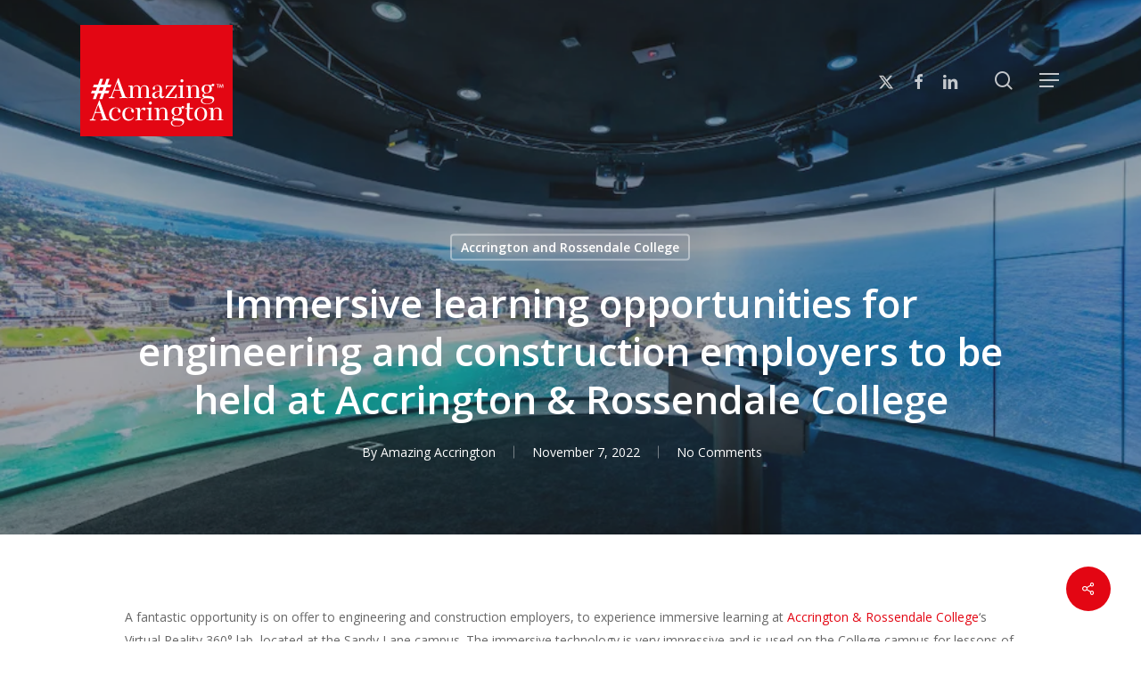

--- FILE ---
content_type: text/css
request_url: https://opportunities.amazingaccrington.co.uk/wp-content/uploads/useanyfont/uaf.css
body_size: 110
content:
				@font-face {
					font-family: 'mirage-made';
					src: url('/wp-content/uploads/useanyfont/369Mirage-Made.woff2') format('woff2'),
						url('/wp-content/uploads/useanyfont/369Mirage-Made.woff') format('woff');
					font-weight: 400; font-style: normal; font-display: auto;
				}

				.mirage-made{font-family: 'mirage-made' !important;}

						@font-face {
					font-family: 'mirage-made';
					src: url('/wp-content/uploads/useanyfont/8779Mirage-Made.woff2') format('woff2'),
						url('/wp-content/uploads/useanyfont/8779Mirage-Made.woff') format('woff');
					font-weight: 500; font-style: normal; font-display: auto;
				}

				.mirage-made{font-family: 'mirage-made' !important;}

						@font-face {
					font-family: 'mirage-made';
					src: url('/wp-content/uploads/useanyfont/6014Mirage-Made.woff2') format('woff2'),
						url('/wp-content/uploads/useanyfont/6014Mirage-Made.woff') format('woff');
					font-weight: 700; font-style: normal; font-display: auto;
				}

				.mirage-made{font-family: 'mirage-made' !important;}

						@font-face {
					font-family: 'mirage-made';
					src: url('/wp-content/uploads/useanyfont/2681Mirage-Made.woff2') format('woff2'),
						url('/wp-content/uploads/useanyfont/2681Mirage-Made.woff') format('woff');
					font-weight: 900; font-style: normal; font-display: auto;
				}

				.mirage-made{font-family: 'mirage-made' !important;}

						@font-face {
					font-family: 'mirage-made';
					src: url('/wp-content/uploads/useanyfont/2425Mirage-Made.woff2') format('woff2'),
						url('/wp-content/uploads/useanyfont/2425Mirage-Made.woff') format('woff');
					font-weight: 100; font-style: normal; font-display: auto;
				}

				.mirage-made{font-family: 'mirage-made' !important;}

		

--- FILE ---
content_type: image/svg+xml
request_url: https://opportunities.amazingaccrington.co.uk/wp-content/uploads/2021/09/apprenticeships-logo-black.svg
body_size: 3715
content:
<?xml version="1.0" encoding="UTF-8"?> <!-- Generator: Adobe Illustrator 23.1.1, SVG Export Plug-In . SVG Version: 6.00 Build 0) --> <svg xmlns="http://www.w3.org/2000/svg" xmlns:xlink="http://www.w3.org/1999/xlink" version="1.1" id="Layer_1" x="0px" y="0px" viewBox="0 0 598.6 185.1" style="enable-background:new 0 0 598.6 185.1;" xml:space="preserve"> <style type="text/css"> .st0{clip-path:url(#SVGID_1_);fill:url(#SVGID_2_);} .st1{clip-path:url(#SVGID_3_);fill:url(#SVGID_4_);} .st2{clip-path:url(#SVGID_5_);fill:url(#SVGID_6_);} .st3{clip-path:url(#SVGID_7_);fill:url(#SVGID_8_);} .st4{clip-path:url(#SVGID_9_);fill:url(#SVGID_10_);} .st5{clip-path:url(#SVGID_11_);fill:url(#SVGID_12_);} .st6{clip-path:url(#SVGID_13_);fill:url(#SVGID_14_);} .st7{clip-path:url(#SVGID_15_);fill:url(#SVGID_16_);} .st8{clip-path:url(#SVGID_17_);fill:url(#SVGID_18_);} .st9{clip-path:url(#SVGID_19_);fill:url(#SVGID_20_);} .st10{clip-path:url(#SVGID_21_);fill:url(#SVGID_22_);} .st11{clip-path:url(#SVGID_23_);fill:url(#SVGID_24_);} .st12{fill:#010202;} </style> <g> <g> <defs> <path id="SVGID_39_" d="M67.9,0c-0.2,0-0.3,0.1-0.5,0.3c-2.6,11.5-4.1,23.1-3.1,35c1.7,19.2,11,33.4,27.2,43.4 c0.5,0.3,1.1,0.4,1.7,0.6c0-0.7-0.2-1-0.5-1.2C76.8,60.9,69.2,40.4,68.2,17.3c-0.3-5.6,0.2-11.3,0.3-17C68.3,0.1,68.1,0,67.9,0 L67.9,0z"></path> </defs> <clipPath id="SVGID_1_"> <use xlink:href="#SVGID_39_" style="overflow:visible;"></use> </clipPath> <radialGradient id="SVGID_2_" cx="-118.5497" cy="404.1419" r="1.52" gradientTransform="matrix(-59.8332 -49.3326 -49.3326 59.8332 12946.624 -29928.1367)" gradientUnits="userSpaceOnUse"> <stop offset="0" style="stop-color:#3374A7"></stop> <stop offset="0.3701" style="stop-color:#258ECE"></stop> <stop offset="0.751" style="stop-color:#8CD1F4"></stop> <stop offset="1" style="stop-color:#FFFFFF"></stop> </radialGradient> <polygon class="st0" points="81.1,94 24.4,47.2 75.4,-14.7 132.1,32.1 "></polygon> </g> <g> <defs> <path id="SVGID_42_" d="M0.1,87.8C0,87.9,0,88,0,88.1v0c0,0.1,0,0.2,0.1,0.3c0.3,0.5,0.8,1,1.3,1.4c3.1,3.2,6,6.6,9.4,9.6 c10.3,9.2,22.4,13.9,36.3,13.4c10.5-0.4,20.4-3.7,30.1-7.5c0.4-0.2,0.8-0.2,1.4-0.4c-0.8-0.6-0.9-0.7-1-0.7c-0.3,0-0.6,0-0.9,0.1 c-9.8,2.7-19.8,3.1-30,2.3c-7.8-0.6-15.2-2.4-22.4-5.3c-8.1-3.1-15.4-7.6-22.1-13c-0.4-0.3-1.2-0.7-1.7-0.7 C0.2,87.7,0.1,87.7,0.1,87.8"></path> </defs> <clipPath id="SVGID_3_"> <use xlink:href="#SVGID_42_" style="overflow:visible;"></use> </clipPath> <radialGradient id="SVGID_4_" cx="-118.5497" cy="404.1419" r="1.52" gradientTransform="matrix(-59.8332 -49.3326 -49.3326 59.8332 12946.624 -29928.1367)" gradientUnits="userSpaceOnUse"> <stop offset="0" style="stop-color:#3374A7"></stop> <stop offset="0.3701" style="stop-color:#258ECE"></stop> <stop offset="0.751" style="stop-color:#8CD1F4"></stop> <stop offset="1" style="stop-color:#FFFFFF"></stop> </radialGradient> <polygon class="st1" points="46.7,151.9 -12.6,103 31.8,49.1 91.1,98.1 "></polygon> </g> <g> <defs> <path id="SVGID_45_" d="M103.5,129c-0.1,0.3-0.2,0.5-0.2,0.8c-0.5,5.1-0.9,10.3-1.5,15.4c-0.9,7.4-3,14.5-6.7,21 c-3.9,6.8-9.3,12.3-15.4,17c-0.6,0.5-1.5,0.8-0.7,1.8h0.7c0.2-0.1,0.4-0.3,0.6-0.4c13.7-4.5,21.4-14,24.1-27.9 c1.6-8.2,1.1-16.5,0.2-24.7c-0.1-1.1-0.4-2.1-0.7-3.1C103.9,129,103.7,129,103.5,129"></path> </defs> <clipPath id="SVGID_5_"> <use xlink:href="#SVGID_45_" style="overflow:visible;"></use> </clipPath> <radialGradient id="SVGID_6_" cx="-118.5497" cy="404.1419" r="1.52" gradientTransform="matrix(-59.8332 -49.3326 -49.3326 59.8332 12946.624 -29928.1367)" gradientUnits="userSpaceOnUse"> <stop offset="0" style="stop-color:#3374A7"></stop> <stop offset="0.3701" style="stop-color:#258ECE"></stop> <stop offset="0.751" style="stop-color:#8CD1F4"></stop> <stop offset="1" style="stop-color:#FFFFFF"></stop> </radialGradient> <polygon class="st2" points="94.8,198.8 50.6,162.4 89.4,115.3 133.6,151.7 "></polygon> </g> <g> <defs> <path id="SVGID_48_" d="M6.1,59.6c0.1,0.5,0.1,1.1,0.3,1.6C8,65,9.5,69,11.5,72.6C18,84.4,27.7,92.3,40.7,96.2 c10.6,3.2,21.5,3.3,32.4,1.9c1.9-0.2,3.7-0.6,5.5-0.9c0-0.2,0-0.5-0.1-0.7c-0.3-0.1-0.6-0.2-1-0.2c-3.6-0.2-7.2-0.3-10.8-0.6 c-11.5-0.8-22.3-4-32.3-10C23.9,79.3,15.4,70.6,8,60.8c-0.4-0.5-0.9-1-1.4-1.5C6.4,59.4,6.3,59.5,6.1,59.6"></path> </defs> <clipPath id="SVGID_7_"> <use xlink:href="#SVGID_48_" style="overflow:visible;"></use> </clipPath> <radialGradient id="SVGID_8_" cx="-118.5497" cy="404.1419" r="1.52" gradientTransform="matrix(-59.8332 -49.3326 -49.3326 59.8332 12946.624 -29928.1367)" gradientUnits="userSpaceOnUse"> <stop offset="0" style="stop-color:#3374A7"></stop> <stop offset="0.3701" style="stop-color:#258ECE"></stop> <stop offset="0.751" style="stop-color:#8CD1F4"></stop> <stop offset="1" style="stop-color:#FFFFFF"></stop> </radialGradient> <polygon class="st3" points="49.3,135.1 -13.6,83.3 35.4,23.7 98.3,75.6 "></polygon> </g> <g> <defs> <path id="SVGID_51_" d="M19.1,34.3c1,4.9,1.7,9.9,3.1,14.7c5,17.4,16.3,28.9,33.2,35.3c7.5,2.8,15.3,4.3,23.2,5.4 c1,0.1,2,0.1,3,0.2c0-0.3,0.1-0.5,0.1-0.8c-1.8-0.5-3.6-1.1-5.4-1.6c-18.1-5-32.9-14.7-43.6-30.4c-4.6-6.8-8.4-14.1-11.5-21.7 c-0.2-0.6-0.7-1-1.1-1.5C19.8,34,19.5,34.1,19.1,34.3"></path> </defs> <clipPath id="SVGID_9_"> <use xlink:href="#SVGID_51_" style="overflow:visible;"></use> </clipPath> <radialGradient id="SVGID_10_" cx="-118.5497" cy="404.1419" r="1.52" gradientTransform="matrix(-59.8332 -49.3326 -49.3326 59.8332 12946.624 -29928.1367)" gradientUnits="userSpaceOnUse"> <stop offset="0" style="stop-color:#3374A7"></stop> <stop offset="0.3701" style="stop-color:#258ECE"></stop> <stop offset="0.751" style="stop-color:#8CD1F4"></stop> <stop offset="1" style="stop-color:#FFFFFF"></stop> </radialGradient> <polygon class="st4" points="56.4,120.5 -8.3,67.2 44.5,3.1 109.2,56.5 "></polygon> </g> <g> <defs> <path id="SVGID_54_" d="M42.5,12.4c-0.8,7.6-0.6,15.2,0.7,22.7c4.1,24.7,18.5,40.5,42,48.4c0.5,0.2,1.1,0.1,1.8,0.1 c-0.2-0.4-0.2-0.6-0.3-0.6c-0.6-0.4-1.1-0.7-1.7-1.1C68.1,72,56.4,58,49.9,39.6c-3-8.4-5-17.1-6.1-25.9c-0.1-0.6-0.4-1.1-0.7-1.6 C42.9,12.2,42.7,12.3,42.5,12.4"></path> </defs> <clipPath id="SVGID_11_"> <use xlink:href="#SVGID_54_" style="overflow:visible;"></use> </clipPath> <radialGradient id="SVGID_12_" cx="-118.5497" cy="404.1419" r="1.52" gradientTransform="matrix(-59.8332 -49.3326 -49.3326 59.8332 12946.624 -29928.1367)" gradientUnits="userSpaceOnUse"> <stop offset="0" style="stop-color:#3374A7"></stop> <stop offset="0.3701" style="stop-color:#258ECE"></stop> <stop offset="0.751" style="stop-color:#8CD1F4"></stop> <stop offset="1" style="stop-color:#FFFFFF"></stop> </radialGradient> <polygon class="st5" points="68.6,105.8 6.6,54.7 59.9,-10.1 121.9,41 "></polygon> </g> <g> <defs> <path id="SVGID_57_" d="M78.5,112.3c-14.6,9.6-30.6,13-47.9,11.3c-8.5-0.9-16.7-3.3-24.6-6.6c-0.8-0.3-1.6-0.6-2.4-0.8 c-0.1,0.3-0.2,0.5-0.3,0.8c6.2,5.2,13,9.2,20.7,11.7c11.1,3.6,22.2,3.3,33.1-0.9c9.5-3.6,22.7-13,22.3-15.8 C79,112,78.7,112.1,78.5,112.3"></path> </defs> <clipPath id="SVGID_13_"> <use xlink:href="#SVGID_57_" style="overflow:visible;"></use> </clipPath> <radialGradient id="SVGID_14_" cx="-118.5497" cy="404.1419" r="1.52" gradientTransform="matrix(-59.8332 -49.3326 -49.3326 59.8332 12946.624 -29928.1367)" gradientUnits="userSpaceOnUse"> <stop offset="0" style="stop-color:#3374A7"></stop> <stop offset="0.3701" style="stop-color:#258ECE"></stop> <stop offset="0.751" style="stop-color:#8CD1F4"></stop> <stop offset="1" style="stop-color:#FFFFFF"></stop> </radialGradient> <polygon class="st6" points="48.8,169.7 -6.8,123.9 34.2,74.3 89.7,120.1 "></polygon> </g> <g> <defs> <path id="SVGID_60_" d="M14.9,142.3c-0.1,0.6,0.8,1.3,1.4,1.5c3.4,1.3,6.8,2.7,10.4,3.6c10.3,2.6,20.4,2,30-2.6 c11.4-5.4,19.6-14.2,26.5-24.6c0.2-0.3,0.3-0.7,0.4-1.1c-0.1-0.2-0.3-0.4-0.4-0.6C64.7,138.8,41.9,146.5,14.9,142.3"></path> </defs> <clipPath id="SVGID_15_"> <use xlink:href="#SVGID_60_" style="overflow:visible;"></use> </clipPath> <radialGradient id="SVGID_16_" cx="-118.5497" cy="404.1419" r="1.52" gradientTransform="matrix(-59.8332 -49.3326 -49.3326 59.8332 12946.624 -29928.1367)" gradientUnits="userSpaceOnUse"> <stop offset="0" style="stop-color:#3374A7"></stop> <stop offset="0.3701" style="stop-color:#258ECE"></stop> <stop offset="0.751" style="stop-color:#8CD1F4"></stop> <stop offset="1" style="stop-color:#FFFFFF"></stop> </radialGradient> <polygon class="st7" points="55.7,183.7 -0.6,137.3 42.6,84.8 99,131.3 "></polygon> </g> <g> <defs> <path id="SVGID_63_" d="M88.5,124.5c-0.2,0.4-0.5,0.7-0.7,1.1C77.7,143,63.1,155,43.7,160.8c-3.3,1-6.8,1.5-10.2,2.3 c-0.4,0.1-0.7,0.4-1,0.6c0.3,0.3,0.7,0.6,1.1,0.8c0.3,0.1,0.7,0.1,1.1,0.1c4.3-0.1,8.7,0,13-0.4c8.1-0.8,15.4-4,21.8-9 c9.8-7.7,15.6-18.1,19.7-29.6c0.1-0.3,0.1-0.7,0.1-1.3C88.7,124.4,88.5,124.4,88.5,124.5"></path> </defs> <clipPath id="SVGID_17_"> <use xlink:href="#SVGID_63_" style="overflow:visible;"></use> </clipPath> <radialGradient id="SVGID_18_" cx="-118.5497" cy="404.1419" r="1.52" gradientTransform="matrix(-59.8332 -49.3326 -49.3326 59.8332 12946.624 -29928.1367)" gradientUnits="userSpaceOnUse"> <stop offset="0" style="stop-color:#3374A7"></stop> <stop offset="0.3701" style="stop-color:#258ECE"></stop> <stop offset="0.751" style="stop-color:#8CD1F4"></stop> <stop offset="1" style="stop-color:#FFFFFF"></stop> </radialGradient> <polygon class="st8" points="66.3,192.4 12.7,148.2 55.5,96.3 109.1,140.5 "></polygon> </g> <g> <defs> <path id="SVGID_66_" d="M95.2,129.2c-1.5,4.5-2.8,9-4.7,13.4C85.9,153.1,79.1,162,70,168.9c-4.5,3.4-9.4,6.3-14.6,8.5 c-0.4,0.2-0.7,0.7-1,1.1c0.5,0.1,1,0.4,1.4,0.3c2-0.4,3.9-0.7,5.8-1.2c13.6-3.5,23.8-11,29.4-24.2c3.4-7.9,4.7-16.3,5.6-24.8 c0-0.2-0.2-0.5-0.6-1.1C95.5,128.4,95.3,128.8,95.2,129.2"></path> </defs> <clipPath id="SVGID_19_"> <use xlink:href="#SVGID_66_" style="overflow:visible;"></use> </clipPath> <radialGradient id="SVGID_20_" cx="-118.5497" cy="404.1419" r="1.52" gradientTransform="matrix(-59.8332 -49.3326 -49.3326 59.8332 12946.624 -29928.1367)" gradientUnits="userSpaceOnUse"> <stop offset="0" style="stop-color:#3374A7"></stop> <stop offset="0.3701" style="stop-color:#258ECE"></stop> <stop offset="0.751" style="stop-color:#8CD1F4"></stop> <stop offset="1" style="stop-color:#FFFFFF"></stop> </radialGradient> <polygon class="st9" points="79.4,199.6 29.1,158.1 71.4,106.8 121.7,148.3 "></polygon> </g> <g> <defs> <path id="SVGID_69_" d="M111.2,129.2c0.7,3.9,1.6,7.8,1.9,11.8c0.4,5.5,0.8,11.1,0.4,16.6c-0.6,8.3-3.7,15.8-8.3,22.7 c-0.3,0.5-0.3,1.1-0.5,1.6c0.2,0.1,0.4,0.1,0.6,0.2c7.5-5.8,12.4-13.2,13.5-22.9c1.3-10.9-1.8-20.9-6.7-30.5 c-0.2-0.3-0.5-0.5-1-1C111.3,128.5,111.2,128.9,111.2,129.2"></path> </defs> <clipPath id="SVGID_21_"> <use xlink:href="#SVGID_69_" style="overflow:visible;"></use> </clipPath> <radialGradient id="SVGID_22_" cx="-118.5497" cy="404.1419" r="1.52" gradientTransform="matrix(-59.8332 -49.3326 -49.3326 59.8332 12946.624 -29928.1367)" gradientUnits="userSpaceOnUse"> <stop offset="0" style="stop-color:#3374A7"></stop> <stop offset="0.3701" style="stop-color:#258ECE"></stop> <stop offset="0.751" style="stop-color:#8CD1F4"></stop> <stop offset="1" style="stop-color:#FFFFFF"></stop> </radialGradient> <polygon class="st10" points="114,189.7 78.2,160.1 111.1,120.2 147,149.8 "></polygon> </g> <g> <defs> <path id="SVGID_72_" d="M118.1,125c9,14,11.1,29.4,9.2,45.6c0.2,0.2,0.3,0.3,0.5,0.5c0.4-0.4,1.1-0.8,1.3-1.3 c3.5-7,4.4-14.4,3-22.1c-1.6-8.6-5.2-16-11.7-22c-0.5-0.5-1.2-0.8-1.8-1.1C118.4,124.7,118.3,124.8,118.1,125"></path> </defs> <clipPath id="SVGID_23_"> <use xlink:href="#SVGID_72_" style="overflow:visible;"></use> </clipPath> <radialGradient id="SVGID_24_" cx="-118.5497" cy="404.1419" r="1.52" gradientTransform="matrix(-59.8339 -49.3333 -49.3333 59.8339 12946.8086 -29928.5234)" gradientUnits="userSpaceOnUse"> <stop offset="0" style="stop-color:#3374A7"></stop> <stop offset="0.3701" style="stop-color:#258ECE"></stop> <stop offset="0.751" style="stop-color:#8CD1F4"></stop> <stop offset="1" style="stop-color:#FFFFFF"></stop> </radialGradient> <polygon class="st11" points="127.3,178.7 95.3,152.3 124.3,117 156.3,143.4 "></polygon> </g> <path class="st12" d="M420,80.4H436c-0.3-4.6-2.4-8.5-7.7-8.5C423.1,71.9,420.4,75.6,420,80.4 M442.4,92.4v7.7 c-3.5,1.9-7.4,2.9-12.5,2.9c-12,0-18.9-6.9-18.9-18.8c0-10.5,5.6-19.2,16.8-19.2c13.5,0,17.2,9.2,17.2,21.9H420 c0.4,5.8,4.5,9.2,10.3,9.2C434.9,96.1,438.8,94.4,442.4,92.4"></path> <path class="st12" d="M271,80.4h16.1c-0.3-4.6-2.4-8.5-7.7-8.5C274.1,71.9,271.4,75.6,271,80.4 M293.4,92.4v7.7 C290,102,286,103,281,103c-12,0-18.9-6.9-18.9-18.8c0-10.5,5.6-19.2,16.8-19.2c13.5,0,17.3,9.2,17.3,21.9H271 c0.4,5.8,4.5,9.2,10.4,9.2C286,96.1,289.9,94.4,293.4,92.4"></path> <path class="st12" d="M136.4,83.1l-7.1-20.3l-7.3,20.3H136.4z M104.7,102.1L123.9,53H135l19.3,49.2h-10.9l-4.2-11.3h-19.9 l-4.3,11.3H104.7z"></path> <rect x="518.7" y="50.2" class="st12" width="9.4" height="9"></rect> <path class="st12" d="M176,72.3c-6.1,0-8.5,6.5-8.5,11.6c0,5.1,2.1,11.8,8.3,11.8c6.2,0,8-6.8,8-11.8C183.9,79,182.2,72.3,176,72.3 M158.1,116.9V65.8h9V71c2.3-3.5,5.8-6,11.4-6c11.1,0,15.2,8.9,15.2,18.9c0,9.9-4.1,19.1-15.4,19.1c-4,0-7.3-1-10.6-5l0,18.9H158.1 z"></path> <path class="st12" d="M216.5,72.3c-6.1,0-8.5,6.5-8.5,11.6c0,5.1,2,11.8,8.3,11.8c6.2,0,8-6.8,8-11.8 C224.4,79,222.7,72.3,216.5,72.3 M198.6,116.9V65.8h9V71c2.2-3.5,5.8-6,11.4-6c11.1,0,15.2,8.9,15.2,18.9c0,9.9-4.1,19.1-15.4,19.1 c-4,0-7.3-1-10.6-5v18.9H198.6z"></path> <path class="st12" d="M239.2,102.1V65.8h8.4v8.2c0.6-3.4,4.4-9.1,10.1-9.1c0.9,0,1.9,0,2.9,0.3v9.5c-0.9-0.5-2.5-0.8-4.2-0.8 c-7.7,0-7.7,9.6-7.7,14.8v13.3H239.2z"></path> <path class="st12" d="M301.1,102.1V65.8h8.9v4.9c3.1-4.2,7.1-5.8,12-5.8c8.6,0,12.3,6.1,12.3,14.2v22.9H325V82.7 c0-4.4-0.1-10.4-6.1-10.4c-6.8,0-8.3,7.4-8.3,12.1v17.8H301.1z"></path> <path class="st12" d="M344.6,91.2V72.7h-7v-6.9h7v-7.3l9.4-3v10.3h8.4v6.9H354v16.9c0,3.1,0.8,6,4.4,6c1.7,0,3.3-0.3,4.3-1l0.3,7.5 c-2,0.6-4.2,0.8-7,0.8C348.7,103,344.6,98.4,344.6,91.2"></path> <path class="st12" d="M408.7,66.2l-0.8,7.5c-1.7-0.8-3.5-1.3-6.4-1.3c-5.8,0-9.6,4.7-9.6,11.5c0,6.7,3.2,11.8,9.8,11.8 c2.7,0,5.6-1,7.3-1.7l0.4,7.8c-2.8,0.8-5.6,1.2-9.4,1.2C388,103,382,94.9,382,83.8c0-10.5,6.2-18.8,17.5-18.8 C403.3,65,406.1,65.4,408.7,66.2"></path> <path class="st12" d="M472.9,66.3l-0.6,7.1c-2.9-1-5-1.5-8.4-1.5c-2.5,0-5.6,0.9-5.6,4c0,5.8,16.4,2.1,16.4,15.2 c0,8.4-7.5,11.8-15.2,11.8c-3.6,0-7.3-0.6-10.7-1.6l0.6-7.7c3,1.5,6.1,2.4,9.3,2.4c2.4,0,6.2-0.9,6.2-4.4c0-7.1-16.4-2.2-16.4-15.4 c0-7.8,6.8-11.3,14.2-11.3C467,65,469.9,65.7,472.9,66.3"></path> <path class="st12" d="M596.9,66.3l-0.6,7.1c-2.9-1-5-1.5-8.4-1.5c-2.5,0-5.6,0.9-5.6,4c0,5.8,16.4,2.1,16.4,15.2 c0,8.4-7.5,11.8-15.2,11.8c-3.6,0-7.3-0.6-10.7-1.6l0.6-7.7c3,1.5,6.1,2.4,9.3,2.4c2.4,0,6.2-0.9,6.2-4.4c0-7.1-16.4-2.2-16.4-15.4 c0-7.8,6.8-11.3,14.2-11.3C591,65,593.9,65.7,596.9,66.3"></path> <path class="st12" d="M479.5,102.1V52.3l9.4-3v21.5c2.5-3.5,6.6-5.8,11.6-5.8c8.6,0,12.3,6.1,12.3,14.2v22.9h-9.4V82.7 c0-4.4-0.1-10.4-6.1-10.4c-6.8,0-8.3,7.4-8.3,12.1v17.8H479.5z"></path> <path class="st12" d="M552,72.3c-6.1,0-8.5,6.5-8.5,11.6c0,5.1,2,11.8,8.3,11.8c6.2,0,8-6.8,8-11.8C559.8,79,558.1,72.3,552,72.3 M534,116.9V65.8h9V71c2.3-3.5,5.8-6,11.4-6c11.1,0,15.2,8.9,15.2,18.9c0,9.9-4.1,19.1-15.4,19.1c-4,0-7.3-1-10.6-5v18.9H534z"></path> <rect x="368" y="65.8" class="st12" width="9.4" height="36.3"></rect> <rect x="368" y="50.2" class="st12" width="9.4" height="9"></rect> <rect x="518.7" y="65.8" class="st12" width="9.4" height="36.3"></rect> </g> </svg> 

--- FILE ---
content_type: image/svg+xml
request_url: https://opportunities.amazingaccrington.co.uk/wp-content/uploads/2021/09/Amazing-Accy-TM-logo-red-block.svg
body_size: 2708
content:
<?xml version="1.0" encoding="UTF-8"?> <!-- Generator: Adobe Illustrator 25.4.1, SVG Export Plug-In . SVG Version: 6.00 Build 0) --> <svg xmlns="http://www.w3.org/2000/svg" xmlns:xlink="http://www.w3.org/1999/xlink" version="1.1" id="Layer_1" x="0px" y="0px" viewBox="0 0 457.9 335.2" style="enable-background:new 0 0 457.9 335.2;" xml:space="preserve"> <style type="text/css"> .st0{fill:#E30613;} .st1{fill-rule:evenodd;clip-rule:evenodd;fill:#FFFFFF;} .st2{fill:#FFFFFF;} </style> <rect class="st0" width="457.9" height="335.2"></rect> <g> <path class="st1" d="M386.2,287.3v-2.1l4.3-0.3c1.3-0.1,1.6-1.4,1.6-5.1c0-1.9-0.2-4.4-0.2-7.7c0-8.9,0-14.9-0.6-18 c-0.3-1.1-0.7-1.3-2.7-1.3l-3-0.2v-2.3l11.6-1h0.1c1.3,0,0.9,1.8,1.3,7.3c2.7-5.4,6.9-8,12.7-8c8.5,0,12.7,5.2,12.7,15.7v20.3 l5.4,0.3v2h-18.9v-1.8l4.2-0.3c1.6-0.1,1.9-0.5,1.9-2.3v-26.2c0-3.2-2.6-5-7.1-5c-3.4,0-6.5,1.4-8.3,3.9c-1.5,2.1-1.7,5.5-1.7,10.5 v4.4l-0.1,9.6c0,1.6,0,3.3,0.1,5l5.5,0.4v1.8h-11.6C391.2,287,388.9,287.1,386.2,287.3 M350.3,267.5c0,12.4,4.5,19.4,11.2,19.4 c6.3,0,11.4-7.2,11.4-19c0-11.8-4.8-18.3-11.3-18.3C354.8,249.5,350.3,256.1,350.3,267.5z M342.8,268.8c0-12.9,7.8-21,19-21 c11.5,0,18.9,7.7,18.9,19.7c0,12.7-8.2,21.1-19.4,21.1C350.1,288.5,342.8,280.8,342.8,268.8z M320.4,252.9h-5.6v-2.6l5.6-0.3v-14.2 l8.4-0.6l-0.9,14.6l10.5-0.4v3.5h-10.6l-0.9,19.5c0,8,1.3,11.5,7.3,11.5c1.6,0,3.1-0.4,4.7-1.4l0.6,1.1c-2.8,2.9-5.9,4.2-9.5,4.2 c-7.1,0-10.5-4.6-10.5-14.2L320.4,252.9z M275.7,295.1c0,5.4,5.1,8.7,14.4,8.7c10.6,0,16.8-4,16.8-9.6c0-5.3-6.5-6.4-22.6-6.4 C278.5,287.7,275.7,290.2,275.7,295.1z M281,261.1c0,6.9,2.7,10.5,7.8,10.5c4.9,0,8.8-4.6,8.8-11.5c0-7.6-2.9-11.6-8.1-11.6 C284.3,248.5,281,253.2,281,261.1z M279.9,286.5v-1.1c-2.7-1.2-3.9-2.9-3.9-5.4c0-3,2.1-5.5,6-6.9v-1c-5.5-2.7-8.3-6.4-8.3-11.5 c0-7.9,6.1-13.7,15.2-13.7c5.1,0,9.3,1.5,12.4,1.5c2.4,0,3.4-1.4,4.2-4.4l5.7,1.1c0.4,0.1,0.7,0.6,0.7,1.3c0,3.2-1.2,5.1-3.3,5.1 c-1,0-2.5-0.2-4.8-0.6l-2.3-0.4c2.2,2.5,3.1,5.3,3.1,8.9c0,7.6-5.1,12.5-14.7,13.6c-5.6,0.6-9.5,0.6-9.5,4.6 c0,4.8,5.4,2.9,16.7,3.8c9.9,0.7,14.4,2.6,14.4,9.8c0,8.2-8.2,14.2-22.5,14.2c-11.2,0-17.2-4-17.2-10.1 C271.7,291.1,274.4,288.3,279.9,286.5z M223.4,287.3v-2.1l4.3-0.3c1.3-0.1,1.6-1.4,1.6-5.1c0-1.9-0.2-4.4-0.2-7.7 c0-8.9,0-14.9-0.6-18c-0.3-1.1-0.7-1.3-2.7-1.3l-3-0.2v-2.3l11.6-1h0.1c1.3,0,0.9,1.8,1.3,7.3c2.7-5.4,6.9-8,12.7-8 c8.5,0,12.7,5.2,12.7,15.7v20.3l5.4,0.3v2h-18.9v-1.8l4.2-0.3c1.6-0.1,1.9-0.5,1.9-2.3v-26.2c0-3.2-2.6-5-7.1-5 c-3.4,0-6.5,1.4-8.3,3.9c-1.5,2.1-1.7,5.5-1.7,10.5v4.4l-0.1,9.6c0,1.6,0,3.3,0.1,5l5.5,0.4v1.8h-11.6 C228.4,287,226.1,287.1,223.4,287.3z M205.7,235.1c0-2.7,2.1-4.6,4.6-4.6c2.6,0,4.4,1.9,4.4,4.5c0,2.8-2.1,4.8-4.6,4.8 C207.7,239.8,205.7,237.7,205.7,235.1z M198.6,287V285l4.6-0.2c1.6-0.1,1.9-0.5,1.9-2.3v-25.7c0-2.9-0.2-3.4-2.9-3.7l-3.1-0.3v-2.7 c8.4-0.4,12.7-1.4,13.4-1.4c0.6,0,0.7,0.3,0.7,1.3c0,0.9-0.4,4-0.4,9.3v23.1c0,1.7,0.3,2.2,1.9,2.3l4.1,0.2v2.1H198.6z M166.1,287.5v-2.1l4.4-0.4c1.3-0.1,1.6-1.4,1.6-5.1l-0.1-7.7c0-9-0.2-15-0.8-18c-0.3-1.2-0.7-1.2-2.7-1.3l-2.9-0.2v-2.3l11.8-1 h0.1c1.3,0,1.4,2.4,2.1,8.1c4.1-6,8.3-8.9,11.6-8.9c2.1,0,3.9,0.9,5.1,2.7c-0.3,3.9-1.6,6.1-3.4,6.1c-2.2,0-4.4-3.7-6.9-3.7 c-1.5,0-3.9,1.9-5.3,4.6c-1.3,2.5-1.5,7.1-1.5,13.9v6c0,4.9,0.3,6.5,2.3,6.7l4.2,0.3v1.8h-8.5C173.2,287,169.4,287.2,166.1,287.5z M160,276.6l1.1,0.6c-3.2,7.3-8.7,11.1-16.3,11.1c-11,0-18.5-7.6-18.5-19.7c0-12.1,8-20.3,19.2-20.3c9.4,0,15.5,5.7,15.5,12.6 c0,2-1.3,3.3-3,3.3c-2.7,0-4.9-2.5-4.9-6.2c0-3,0.9-4.8,0.9-5.4c0-0.8-3.1-2.5-7.3-2.5c-7.4,0-12.5,6.8-12.5,18 c0,10.5,4.9,16.4,13.1,16.4C152.7,284.5,156.9,281.9,160,276.6z M120.1,276.6l1.1,0.6c-3.2,7.3-8.7,11.1-16.3,11.1 c-11,0-18.5-7.6-18.5-19.7c0-12.1,8-20.3,19.2-20.3c9.4,0,15.5,5.7,15.5,12.6c0,2-1.3,3.3-3,3.3c-2.7,0-4.9-2.5-4.9-6.2 c0-3,0.9-4.8,0.9-5.4c0-0.8-3.1-2.5-7.3-2.5c-7.4,0-12.5,6.8-12.5,18c0,10.5,4.9,16.4,13.1,16.4C112.8,284.5,117,281.9,120.1,276.6 z M61.6,262.4L54,240.3l-6.9,18.5c-0.4,0.9-0.5,1.6-0.5,2.1c0,0.7,0.8,1.1,2.5,1.2L61.6,262.4z M28.6,284.9l3.3-0.6 c2.9-0.5,3.5-1.3,4.6-4L56.7,227h1.3l19.8,53.9c0.8,2.2,1.8,3.4,3.9,3.7l3.6,0.4v2.5c-3.5-0.3-7.1-0.4-10.6-0.4 c-4.4,0-8.8,0.3-13.4,0.6l-0.3-2.5l5.1-0.8c1.3-0.2,2-0.7,2-1.3c0-0.4-0.1-1-0.4-1.7l-5.6-16.5H47.8c-2.7,0-2.9,0.6-3.8,2.9 l-4.3,12.2c-0.4,1-0.5,1.9-0.5,2.6c0,1.3,1,1.7,3.7,2.1l3,0.4v2.7c-2.7-0.3-5.3-0.4-8-0.4c-3,0-6,0.2-9,0.5L28.6,284.9z"></path> <path class="st1" d="M366,228c0,5.4,5.1,8.7,14.4,8.7c10.6,0,16.8-4,16.8-9.6c0-5.3-6.5-6.4-22.6-6.4 C368.9,220.7,366,223.2,366,228 M371.4,194.1c0,6.9,2.7,10.5,7.8,10.5c4.9,0,8.8-4.6,8.8-11.5c0-7.6-2.9-11.6-8.1-11.6 C374.7,181.5,371.4,186.1,371.4,194.1z M370.2,219.4v-1.1c-2.7-1.2-3.9-2.9-3.9-5.4c0-3,2.1-5.5,6-6.9v-1 c-5.5-2.7-8.3-6.4-8.3-11.5c0-7.9,6.1-13.7,15.2-13.7c5.1,0,9.3,1.5,12.4,1.5c2.4,0,3.4-1.4,4.2-4.4l5.7,1.1 c0.4,0.1,0.7,0.6,0.7,1.3c0,3.2-1.2,5.1-3.3,5.1c-1,0-2.5-0.2-4.8-0.6l-2.3-0.4c2.2,2.5,3.1,5.3,3.1,8.9c0,7.6-5.1,12.5-14.7,13.6 c-5.6,0.6-9.5,0.6-9.5,4.6c0,4.8,5.4,2.9,16.7,3.8c9.9,0.7,14.4,2.6,14.4,9.8c0,8.2-8.2,14.2-22.5,14.2c-11.2,0-17.2-4-17.2-10.1 C362.1,224.1,364.8,221.2,370.2,219.4z M318.2,220.2v-2.1l4.3-0.3c1.3-0.1,1.6-1.4,1.6-5.1c0-1.9-0.2-4.4-0.2-7.7 c0-8.9,0-14.9-0.6-18c-0.3-1.1-0.7-1.3-2.7-1.3l-3-0.2v-2.3l11.6-1h0.1c1.3,0,0.9,1.8,1.3,7.3c2.7-5.4,6.9-8,12.7-8 c8.5,0,12.7,5.2,12.7,15.7v20.3l5.4,0.3v2h-18.9v-1.8l4.2-0.3c1.6-0.1,1.9-0.5,1.9-2.3v-26.2c0-3.2-2.6-5-7.1-5 c-3.4,0-6.5,1.4-8.3,3.9c-1.5,2.1-1.7,5.4-1.7,10.5v4.4l-0.1,9.6c0,1.6,0,3.3,0.1,5l5.5,0.4v1.8h-11.6 C323.2,220,320.9,220.1,318.2,220.2z M300.5,168.1c0-2.7,2.1-4.6,4.6-4.6c2.6,0,4.4,1.9,4.4,4.5c0,2.8-2.1,4.8-4.6,4.8 C302.5,172.7,300.5,170.7,300.5,168.1z M293.5,220v-2.1l4.6-0.2c1.6-0.1,1.9-0.5,1.9-2.3v-25.7c0-2.9-0.2-3.4-2.9-3.7l-3.1-0.3 v-2.7c8.4-0.4,12.7-1.4,13.4-1.4c0.6,0,0.7,0.3,0.7,1.3c0,0.9-0.4,4-0.4,9.3v23.1c0,1.7,0.3,2.2,1.9,2.3l4.1,0.2v2.1H293.5z M255.1,220.2v-1.2l25.6-34.7l-9.4-0.1c-9.1,0-12.3,1.2-12.7,8.9h-2l0.6-11.2c5.1,0.4,10.1,0.4,14.9,0.4l17.2-0.4v1.1l-25.4,34.4 l8.6,0.1c5.4,0,8.7-0.2,10-0.4c1.3-0.3,1.7-0.8,2.2-2.5l1.7-5.8h2.8v11.6l-18.7-0.4L255.1,220.2z M238,200.1 c-10,1.3-15.1,4.8-15.1,10.4c0,4.2,2.5,6.8,6.3,6.8c6.4,0,8.8-4.9,8.8-15.4V200.1z M238,213.1c-3.6,5.4-7.9,8-12.9,8 c-5.7,0-9.4-3.5-9.4-8.9c0-7.3,4.9-9.8,16.4-12.6c3.3-0.8,5.3-0.8,5.7-1.6c0.4-0.6,0.4-2.4,0.4-5.5c0-6-0.4-9.6-8.1-9.6 c-4.4,0-6.9,1.5-6.9,2.8c0,1.2,1.2,2.8,1.2,5c0,2.9-1.3,4.5-3.7,4.5c-2.1,0-3.3-1.4-3.3-3.9c0-5,6-10.1,14.8-10.1 c8.8,0,13.2,4.4,13.2,13.3c0,7.7-0.9,13.5-0.9,17.5c0,2.2,0.5,3.2,2.5,3.2c0.9,0,2.8-0.4,5.5-1.3l0.3,0.3c-1.3,4.2-4.5,6.5-8.7,6.5 c-3.8,0-6.3-2.7-6.3-7.4V213.1z M118.4,195.4l-7.5-22.2l-6.9,18.5c-0.4,0.9-0.5,1.6-0.5,2.1c0,0.7,0.8,1.1,2.5,1.2L118.4,195.4z M85.4,217.8l3.3-0.6c2.9-0.5,3.5-1.3,4.6-4l20.3-53.3h1.3l19.8,53.9c0.8,2.2,1.8,3.4,3.9,3.7l3.6,0.4v2.5 c-3.5-0.3-7.1-0.4-10.6-0.4c-4.4,0-8.8,0.3-13.4,0.6l-0.3-2.5l5.1-0.8c1.3-0.2,2-0.7,2-1.3c0-0.4-0.1-1-0.4-1.7l-5.6-16.5h-14.4 c-2.7,0-2.9,0.6-3.8,2.9l-4.3,12.2c-0.4,1-0.5,1.9-0.5,2.6c0,1.3,1,1.7,3.7,2.1l3,0.4v2.7c-2.7-0.3-5.3-0.4-8-0.4c-3,0-6,0.2-9,0.5 L85.4,217.8z M144.1,183.3l11.6-1h0.1c1.3,0,1,1.8,1.3,7.3c2.4-5.1,7-8,12.2-8c5.7,0,10.2,3.2,11.5,8.2c2.7-5.4,6.9-8.2,12.6-8.2 c8.3,0,12.4,5.2,12.4,15.7v20.3l5.4,0.3v2H193v-1.8l3.5-0.3c1.7-0.2,1.9-0.5,1.9-2.3v-26.2c0-3.2-2.5-5-6.9-5c-7,0-9.6,4.4-9.6,13 v20.4l4.4,0.4v1.8h-16.5v-1.8l3-0.3c1.6-0.2,1.6-0.5,1.6-2.3v-26.4c0-3-2.2-4.8-6.6-4.8c-3.3,0-6.3,1.4-8.1,3.9 c-1.7,2.2-1.8,6-1.8,11.6v8.9c0,2.9,0,5.9,0.2,8.9l4.9,0.4v1.8h-11c-2.1,0-4.5,0.1-7.1,0.3v-2.1l4.3-0.3c1.2-0.1,1.3-1.2,1.3-3.9 v-17.4c0-4.3-0.1-7.4-0.4-9.4c-0.2-1-1-1.4-2.9-1.4h-2.8V183.3z"></path> <path class="st1" d="M59.3,187.7L55.6,198h10.9l3.6-10.3 M59.6,162.4h8.9l-6.1,17.2h10.5l6.2-17.2h8.8l-6.1,17.2h11.7l-3,8.1H78.9 L75.2,198h12.1l-3,8.1h-12l-6.1,17.2h-8.9l6.1-17.2H53l-6.2,17.2h-8.9l6.1-17.2H32.1l3-8.1H47l3.6-10.3H38.1l3-8.1h12.4L59.6,162.4 z"></path> <g> <path class="st2" d="M411.5,179.8h-3.1v-1.6h8.2v1.6h-3.1v9.1h-2V179.8z"></path> <path class="st2" d="M427,184.6c-0.1-1.4-0.1-3.1-0.1-4.5h0c-0.4,1.3-0.8,2.8-1.3,4.1l-1.6,4.7h-1.5l-1.4-4.6 c-0.4-1.4-0.8-2.9-1.1-4.2h0c0,1.4-0.1,3.1-0.2,4.6l-0.2,4.3h-1.8l0.7-10.8h2.6l1.4,4.3c0.4,1.3,0.7,2.5,1,3.7h0 c0.3-1.2,0.7-2.5,1.1-3.8l1.5-4.3h2.6l0.6,10.8h-1.9L427,184.6z"></path> </g> </g> </svg> 